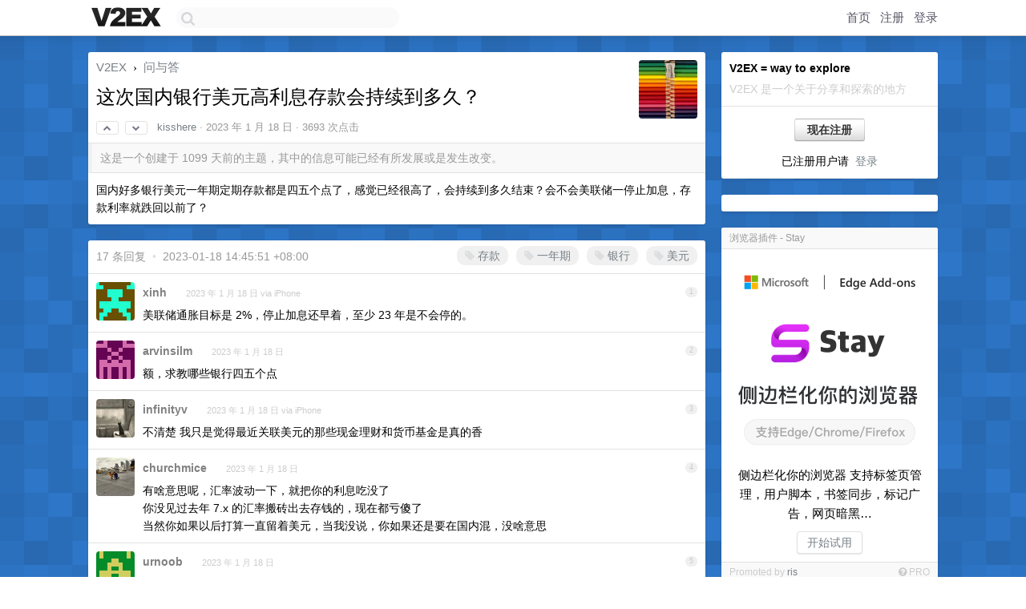

--- FILE ---
content_type: text/html; charset=UTF-8
request_url: https://jp.v2ex.com/t/909624
body_size: 9328
content:
<!DOCTYPE html>
<html lang="zh-CN">
<head>
    <meta name="Content-Type" content="text/html;charset=utf-8">
    <meta name="Referrer" content="unsafe-url">
    <meta content="True" name="HandheldFriendly">
    
    <meta name="theme-color" content="#ffffff">
    
    
    <meta name="apple-mobile-web-app-capable" content="yes" />
<meta name="mobile-web-app-capable" content="yes" />
<meta name="detectify-verification" content="d0264f228155c7a1f72c3d91c17ce8fb" />
<meta name="p:domain_verify" content="b87e3b55b409494aab88c1610b05a5f0"/>
<meta name="alexaVerifyID" content="OFc8dmwZo7ttU4UCnDh1rKDtLlY" />
<meta name="baidu-site-verification" content="D00WizvYyr" />
<meta name="msvalidate.01" content="D9B08FEA08E3DA402BF07ABAB61D77DE" />
<meta property="wb:webmaster" content="f2f4cb229bda06a4" />
<meta name="google-site-verification" content="LM_cJR94XJIqcYJeOCscGVMWdaRUvmyz6cVOqkFplaU" />
<meta name="wwads-cn-verify" content="c8ffe9a587b126f152ed3d89a146b445" />
<script type="text/javascript" src="https://cdn.wwads.cn/js/makemoney.js" async></script>
<script async src="https://pagead2.googlesyndication.com/pagead/js/adsbygoogle.js?client=ca-pub-5060390720525238"
     crossorigin="anonymous"></script>
    
    <title>这次国内银行美元高利息存款会持续到多久？ - V2EX</title>
    <link rel="dns-prefetch" href="https://static.v2ex.com/" />
<link rel="dns-prefetch" href="https://cdn.v2ex.com/" />
<link rel="dns-prefetch" href="https://i.v2ex.co/" />
<link rel="dns-prefetch" href="https://www.google-analytics.com/" />    
    <style>
        body {
            min-width: 820px;
            font-family: "Helvetica Neue", "Luxi Sans", "Segoe UI", "Hiragino Sans GB", "Microsoft Yahei", sans-serif, "Apple Logo";
        }
    </style>
    <link rel="stylesheet" type="text/css" media="screen" href="/assets/c5cbeb747d47558e3043308a6db51d2046fbbcae-combo.css?t=1769023200">
    
    <script>
        const SITE_NIGHT = 0;
    </script>
    <link rel="stylesheet" href="/static/css/vendor/tomorrow.css?v=3c006808236080a5d98ba4e64b8f323f" type="text/css">
    
    <link rel="icon" sizes="192x192" href="/static/icon-192.png">
    <link rel="apple-touch-icon" sizes="180x180" href="/static/apple-touch-icon-180.png?v=91e795b8b5d9e2cbf2d886c3d4b7d63c">
    
    <link rel="shortcut icon" href="/static/favicon.ico" type="image/png">
    
    
    <link rel="manifest" href="/manifest.webmanifest">
    <script>
        const LANG = 'zhcn';
        const FEATURES = ['search', 'favorite-nodes-sort'];
    </script>
    <script src="/assets/e018fd2b900d7499242ac6e8286c94e0e0cc8e0d-combo.js?t=1769023200" defer></script>
    <meta name="description" content="问与答 - @kisshere - 国内好多银行美元一年期定期存款都是四五个点了，感觉已经很高了，会持续到多久结束？会不会美联储一停止加息，存款利率就跌回以前了？">
    
    
    <link rel="canonical" href="https://www.v2ex.com/t/909624">
    
    




<meta property="og:locale" content="zh_CN" />
<meta property="og:type" content="article" />
<meta property="og:title" content="这次国内银行美元高利息存款会持续到多久？ - V2EX" />
<meta property="og:description" content="问与答 - @kisshere - 国内好多银行美元一年期定期存款都是四五个点了，感觉已经很高了，会持续到多久结束？会不会美联储一停止加息，存款利率就跌回以前了？" />
<meta property="og:url" content="https://www.v2ex.com/t/909624" />
<meta property="og:site_name" content="V2EX" />

<meta property="article:tag" content="qna" />
<meta property="article:section" content="问与答" />
<meta property="article:published_time" content="2023-01-18T01:01:03Z" />

<meta name="twitter:card" content="summary" />
<meta name="twitter:description" content="问与答 - @kisshere - 国内好多银行美元一年期定期存款都是四五个点了，感觉已经很高了，会持续到多久结束？会不会美联储一停止加息，存款利率就跌回以前了？" />
<meta name="twitter:title" content="这次国内银行美元高利息存款会持续到多久？ - V2EX" />
<meta name="twitter:image" content="https://cdn.v2ex.com/avatar/6157/5077/66454_large.png?m=1704763554" />
<meta name="twitter:site" content="@V2EX" />
<meta name="twitter:creator" content="@V2EX" />
<link rel="top" title="回到顶部" href="#">


<link rel="amphtml" href="https://www.v2ex.com/amp/t/909624" />
<script>
const topicId = 909624;
var once = "33335";

document.addEventListener("DOMContentLoaded", () => {
    protectTraffic();

    if (typeof reloadTopicTips !== 'undefined') {
        window.reloadTopicTips = reloadTopicTips;
    }

    const observer = new IntersectionObserver(
        ([e]) => e.target.toggleAttribute('stuck', e.intersectionRatio < 1),
        {threshold: [1]}
    );

    observer.observe(document.getElementById('reply-box'));

    
    hljs.initHighlightingOnLoad();
    

    $('#Main').on('click', '.no, .ago', function () {
        location.hash = $(this).parents('.cell').prop('id');
    });

    

    // refresh once
    document.addEventListener('visibilitychange', e => {
        if (document.visibilityState === 'visible') {
            fetchOnce().then(once => {
                $('#once').val(once);
            });
        }
    });

    if (location.search.indexOf('p=') > -1) {
    const p = Number(location.search.split('p=')[1].split('&')[0]);
    if (p) {
        const key = 'tp909624';
        if (lscache.set(key, p, 60 * 24 * 30)) { // 30 days
            console.log(`Saved topic page number to ${key}: ` + p);
        }
    }
}

    
});
</script>
<script type="text/javascript">
function format(tpl) {
    var index = 1, items = arguments;
    return (tpl || '').replace(/{(\w*)}/g, function(match, p1) {
        return items[index++] || p1 || match;
    });
}
function loadCSS(url, callback) {
    return $('<link type="text/css" rel="stylesheet"/>')
        .attr({ href: url })
        .on('load', callback)
        .appendTo(document.head);
}
function lazyGist(element) {
    var $btn = $(element);
    var $self = $(element).parent();
    var $link = $self.find('a');
    $btn.prop('disabled', 'disabled').text('Loading...');
    $.getJSON(format('{}.json?callback=?', $link.prop('href').replace($link.prop('hash'), '')))
        .done(function(data) {
            loadCSS(data.stylesheet, function() {
                $self.replaceWith(data.div);
                $('.gist .gist-file .gist-meta a').filter(function() { return this.href === $link.prop('href'); }).parents('.gist-file').siblings().remove();
            });
        })
        .fail(function() { $self.replaceWith($('<a>').attr('href', url).text(url)); });
}
</script>

    
</head>
<body>
    
    
    <div id="Top">
        <div class="content">
            <div class="site-nav">
                <a href="/" name="top" title="way to explore"><div id="Logo"></div></a>
                <div id="search-container">
                    <input id="search" type="text" maxlength="128" autocomplete="off" tabindex="1">
                    <div id="search-result" class="box"></div>
                </div>
                <div class="tools" >
                
                    <a href="/" class="top">首页</a>
                    <a href="/signup" class="top">注册</a>
                    <a href="/signin" class="top">登录</a>
                
                </div>
            </div>
        </div>
    </div>
    
    <div id="Wrapper">
        <div class="content">
            
            <div id="Leftbar"></div>
            <div id="Rightbar">
                <div class="sep20"></div>
                
                    
                    <div class="box">
                        <div class="cell">
                            <strong>V2EX = way to explore</strong>
                            <div class="sep5"></div>
                            <span class="fade">V2EX 是一个关于分享和探索的地方</span>
                        </div>
                        <div class="inner">
                            <div class="sep5"></div>
                            <div align="center"><a href="/signup" class="super normal button">现在注册</a>
                            <div class="sep5"></div>
                            <div class="sep10"></div>
                            已注册用户请 &nbsp;<a href="/signin">登录</a></div>
                        </div>
                    </div>
                    
                    



        
        <div class="sep"></div>
        <div class="box">
            <div class="inner" id="node_sidebar">
                <!--
<a href="/t/10686" class="node">V2EX 提问指南</a>
-->
<style type="text/css">
#Wrapper {
background-color: #2d76c8;
background-image: url("/static/img/shadow_light.png"), url("//static.v2ex.com/bgs/pixels.png");
background-position: 0 0, 0 0;
background-repeat: repeat-x, repeat;
}
  #Wrapper.Night {
  	background-color: #22303f;
	background-image: url("/static/img/shadow.png"), url("//static.v2ex.com/bgs/pixels.png");
	background-repeat: repeat-x, repeat;
    background-position: 0 0, 0 0;
  }
</style>
                
            </div>
            
        </div>
        
    


                    
                    <div class="sep20"></div>
                    <div class="box" id="pro-campaign-container">
    <!-- Campaign content will be loaded here -->
</div>

<script>
document.addEventListener('DOMContentLoaded', function() {
    // Function to escape HTML entities
    function escapeHtml(text) {
        if (!text) return '';
        var div = document.createElement('div');
        div.textContent = text;
        return div.innerHTML;
    }

    // Function to render campaign based on display format
    function renderCampaign(campaign) {
        let html = '';
        let displayFormat = campaign.display_format || 'text-only';
        let title = escapeHtml(campaign.title);
        let description = escapeHtml(campaign.description);
        let callToAction = escapeHtml(campaign.call_to_action);
        let link = escapeHtml(campaign.link);

        // Check if required image URL is available for the display format, fallback to text-only if not
        if (displayFormat === 'small-with-description' && !campaign.img_small_url) {
            displayFormat = 'text-only';
        } else if (displayFormat === 'banner-only' && !campaign.img_banner_url) {
            displayFormat = 'text-only';
        } else if ((displayFormat === 'big-only' || displayFormat === 'big-with-description' || displayFormat === 'big-with-title-description-button') && !campaign.img_big_url) {
            displayFormat = 'text-only';
        }

        html = `<div class="pro-unit-title">${title}</div>`;
        switch(displayFormat) {
            case 'text-only':
                html += `
                    <div class="pro-unit">
                    <div class="pro-unit-description flex-one-row gap10">
                        <div onclick="window.open('${link}', '_blank')">${description}</div>
                        <div><a href="${link}" class="pro-unit-go" target="_blank">›</a>
                        </div>
                    </div>
                    </div>
                `;
                break;

            case 'small-with-description':
                html += `<div class="pro-unit flex-one-row">
                    ${campaign.img_small_cid ? `<div class="pro-unit-small-image">
                        <a href="${link}" target="_blank"><img src="${campaign.img_small_url}" class="pro-unit-img" style="max-width: 130px; max-height: 100px;" /></a>
                    </div>` : ''}
                    <div onclick="window.open('${link}', '_blank')" class="pro-unit-description">${description}</div>
                </div>`;
                break;

            case 'banner-only':
                html += `<div class="cell"><a href="${link}" target="_blank"><img src="${campaign.img_banner_url}" class="pro-unit-img" style="max-width: 250px; max-height: 60px; display: block; vertical-align: bottom;" /></a></div>`;
                break;

            case 'big-only':
                html += `<div class="cell"><a href="${link}" target="_blank"><img src="${campaign.img_big_url}" class="pro-unit-img" style="max-width: 500px; max-height: 500px; width: 100%; display: block; vertical-align: bottom;" /></a></div>`;
                break;

            case 'big-with-description':
                html += `<div class="inner" style="padding-bottom: 0px;"><a href="${link}" target="_blank"><img src="${campaign.img_big_url}" class="pro-unit-img" style="max-width: 500px; max-height: 500px; width: 100%; display: block; vertical-align: bottom;" /></a></div>`;
                html += `<div class="pro-unit-description flex-one-row gap10">
                    <div onclick="window.open('${link}', '_blank')">${description}</div>
                    <div><a href="${link}" class="pro-unit-go" target="_blank">›</a></div></div>`;
                break;

            case 'big-with-title-description-button':
                html += `<div class="inner" style="padding-bottom: 0px;"><a href="${link}" target="_blank"><img src="${campaign.img_big_url}" class="pro-unit-img" style="max-width: 500px; max-height: 500px; width: 100%; display: block; vertical-align: bottom;" /></a></div>`;
                html += `<div class="pro-unit-description">
                    <div style="text-align: center" onclick="window.open('${link}', '_blank')">${description}</div>
                    </div>`;
                html += `<div class="pro-unit-cta-container"><a href="${link}" target="_blank" class="pro-unit-cta">${callToAction}</a></div>`;
                break;

            default:
                html += `
                    <div class="pro-unit-description flex-one-row gap10">
                        <div onclick="window.open('${link}', '_blank')">${description}</div>
                        <div><a href="${link}" class="pro-unit-go" target="_blank">›</a></div>
                    </div>
                `;
        }

        html += `<div class="pro-unit-from flex-one-row gap10">
        <div>Promoted by <a href="/member/${campaign.member.username}" target="_blank">${campaign.member.username}</a></div>
        <div><a href="/pro/about" target="_blank" class="fade"><i class="fa fa-question-circle fade"></i> <span style="font-size: 12px; color: var(--color-fade)">PRO</span></a></div>
        </div>`

        return html;
    }

    // Load campaign from emitter
    var xhr = new XMLHttpRequest();
    xhr.open('GET', '/pro/emitter', true);
    xhr.setRequestHeader('Content-Type', 'application/json');

    xhr.onreadystatechange = function() {
        if (xhr.readyState === 4) {
            if (xhr.status === 200) {
                try {
                    var campaign = JSON.parse(xhr.responseText);
                    if (campaign && campaign.id) {
                        var html = renderCampaign(campaign);
                        document.getElementById('pro-campaign-container').innerHTML = html;
                    } else {
                        // No campaign to display, hide the container
                        document.getElementById('pro-campaign-container').style.display = 'none';
                    }
                } catch (e) {
                    // Parse error, hide the container
                    document.getElementById('pro-campaign-container').style.display = 'none';
                    console.log('Error parsing campaign data: ' + e.message);
                }
            } else {
                // HTTP error, hide the container
                document.getElementById('pro-campaign-container').style.display = 'none';
                console.log('Error loading campaign: HTTP ' + xhr.status);
            }
        }
    };

    xhr.send();
});
</script>
                    <div class="sep20"></div>
                    
                    
                    
                
            </div>
            <div id="Main">
                <div class="sep20"></div>
                
<div class="box" style="border-bottom: 0px;">
    
    <div class="header"><div class="fr"><a href="/member/kisshere"><img src="https://cdn.v2ex.com/avatar/6157/5077/66454_large.png?m=1704763554" class="avatar" border="0" align="default" alt="kisshere" data-uid="66454" /></a></div>
    <a href="/">V2EX</a> <span class="chevron">&nbsp;›&nbsp;</span> <a href="/go/qna">问与答</a>
    <div class="sep10"></div>
    <h1>这次国内银行美元高利息存款会持续到多久？</h1>
    <div id="topic_909624_votes" class="votes">
<a href="javascript:" onclick="upVoteTopic(909624);" class="vote"><li class="fa fa-chevron-up"></li></a> &nbsp;<a href="javascript:" onclick="downVoteTopic(909624);" class="vote"><li class="fa fa-chevron-down"></li></a></div> &nbsp; <small class="gray"><a href="/member/kisshere">kisshere</a> · <span title="2023-01-18 09:01:03 +08:00">2023 年 1 月 18 日</span> · 3693 次点击</small>
    </div>
    
    
    <div class="outdated">这是一个创建于 1099 天前的主题，其中的信息可能已经有所发展或是发生改变。</div>
    
    
    <div class="cell">
        
        <div class="topic_content"><div class="markdown_body"><p>国内好多银行美元一年期定期存款都是四五个点了，感觉已经很高了，会持续到多久结束？会不会美联储一停止加息，存款利率就跌回以前了？</p>
</div></div>
        
    </div>
    
    
    
    
</div>

<!-- SOL tip topic -->


<div class="sep20"></div>


<div class="box">
    <div class="cell"><div class="fr" style="margin: -3px -5px 0px 0px;"><a href="/tag/存款" class="tag"><li class="fa fa-tag"></li> 存款</a><a href="/tag/一年期" class="tag"><li class="fa fa-tag"></li> 一年期</a><a href="/tag/银行" class="tag"><li class="fa fa-tag"></li> 银行</a><a href="/tag/美元" class="tag"><li class="fa fa-tag"></li> 美元</a></div><span class="gray">17 条回复 &nbsp;<strong class="snow">•</strong> &nbsp;2023-01-18 14:45:51 +08:00</span>
    </div>
    

    
        
        <div id="r_12590346" class="cell">
        
        <table cellpadding="0" cellspacing="0" border="0" width="100%">
            <tr>
                <td width="48" valign="top" align="center"><img src="https://cdn.v2ex.com/gravatar/9c9e99c6ce081fe04a5c999eea557d22?s=48&d=retro" class="avatar" border="0" align="default" alt="xinh" data-uid="57789" /></td>
                <td width="10" valign="top"></td>
                <td width="auto" valign="top" align="left"><div class="fr"> &nbsp; &nbsp; <span class="no">1</span></div>
                    <div class="sep3"></div>
                    <strong><a href="/member/xinh" class="dark">xinh</a></strong> &nbsp; <div class="badges"></div>&nbsp; &nbsp;<span class="ago" title="2023-01-18 09:15:20 +08:00">2023 年 1 月 18 日 via iPhone</span> 
                    <div class="sep5"></div>
                    <div class="reply_content">美联储通胀目标是 2%，停止加息还早着，至少 23 年是不会停的。</div>
                </td>
            </tr>
        </table>
        </div>
    
    

    
        
        <div id="r_12590424" class="cell">
        
        <table cellpadding="0" cellspacing="0" border="0" width="100%">
            <tr>
                <td width="48" valign="top" align="center"><img src="https://cdn.v2ex.com/gravatar/bad6c2f8ccadcaa9e295d91bd5288a9c?s=48&d=retro" class="avatar" border="0" align="default" alt="arvinsilm" data-uid="277000" /></td>
                <td width="10" valign="top"></td>
                <td width="auto" valign="top" align="left"><div class="fr"> &nbsp; &nbsp; <span class="no">2</span></div>
                    <div class="sep3"></div>
                    <strong><a href="/member/arvinsilm" class="dark">arvinsilm</a></strong> &nbsp; <div class="badges"></div>&nbsp; &nbsp;<span class="ago" title="2023-01-18 09:29:48 +08:00">2023 年 1 月 18 日</span> 
                    <div class="sep5"></div>
                    <div class="reply_content">额，求教哪些银行四五个点</div>
                </td>
            </tr>
        </table>
        </div>
    
    

    
        
        <div id="r_12590437" class="cell">
        
        <table cellpadding="0" cellspacing="0" border="0" width="100%">
            <tr>
                <td width="48" valign="top" align="center"><img src="https://cdn.v2ex.com/gravatar/9512b49723dc17aef7c23de1d424f566?s=48&d=retro" class="avatar" border="0" align="default" alt="infinityv" data-uid="562755" /></td>
                <td width="10" valign="top"></td>
                <td width="auto" valign="top" align="left"><div class="fr"> &nbsp; &nbsp; <span class="no">3</span></div>
                    <div class="sep3"></div>
                    <strong><a href="/member/infinityv" class="dark">infinityv</a></strong> &nbsp; <div class="badges"></div>&nbsp; &nbsp;<span class="ago" title="2023-01-18 09:31:55 +08:00">2023 年 1 月 18 日 via iPhone</span> 
                    <div class="sep5"></div>
                    <div class="reply_content">不清楚 我只是觉得最近关联美元的那些现金理财和货币基金是真的香</div>
                </td>
            </tr>
        </table>
        </div>
    
    

    
        
        <div id="r_12590525" class="cell">
        
        <table cellpadding="0" cellspacing="0" border="0" width="100%">
            <tr>
                <td width="48" valign="top" align="center"><img src="https://cdn.v2ex.com/avatar/259f/6be2/17328_normal.png?m=1405042050" class="avatar" border="0" align="default" alt="churchmice" data-uid="17328" /></td>
                <td width="10" valign="top"></td>
                <td width="auto" valign="top" align="left"><div class="fr"> &nbsp; &nbsp; <span class="no">4</span></div>
                    <div class="sep3"></div>
                    <strong><a href="/member/churchmice" class="dark">churchmice</a></strong> &nbsp; <div class="badges"></div>&nbsp; &nbsp;<span class="ago" title="2023-01-18 09:46:48 +08:00">2023 年 1 月 18 日</span> 
                    <div class="sep5"></div>
                    <div class="reply_content">有啥意思呢，汇率波动一下，就把你的利息吃没了<br />你没见过去年 7.x 的汇率搬砖出去存钱的，现在都亏傻了<br />当然你如果以后打算一直留着美元，当我没说，你如果还是要在国内混，没啥意思</div>
                </td>
            </tr>
        </table>
        </div>
    
    

    
        
        <div id="r_12590565" class="cell">
        
        <table cellpadding="0" cellspacing="0" border="0" width="100%">
            <tr>
                <td width="48" valign="top" align="center"><img src="https://cdn.v2ex.com/gravatar/f81337fa8fdebd5a0e707255392d3598?s=48&d=retro" class="avatar" border="0" align="default" alt="urnoob" data-uid="489664" /></td>
                <td width="10" valign="top"></td>
                <td width="auto" valign="top" align="left"><div class="fr"> &nbsp; &nbsp; <span class="no">5</span></div>
                    <div class="sep3"></div>
                    <strong><a href="/member/urnoob" class="dark">urnoob</a></strong> &nbsp; <div class="badges"></div>&nbsp; &nbsp;<span class="ago" title="2023-01-18 09:51:40 +08:00">2023 年 1 月 18 日</span> 
                    <div class="sep5"></div>
                    <div class="reply_content">@<a href="/member/xinh">xinh</a> 23 年肯定会停止 市场预期是后两次加 25 个几点 终值在 5.5<br /><br />@<a href="/member/arvinsilm">arvinsilm</a> 南京银行  但是你要是现在换汇去存就亏傻傻了。如果在 6.2 左右时换的美元 存进去还是赚的</div>
                </td>
            </tr>
        </table>
        </div>
    
    

    
        
        <div id="r_12590714" class="cell">
        
        <table cellpadding="0" cellspacing="0" border="0" width="100%">
            <tr>
                <td width="48" valign="top" align="center"><img src="https://cdn.v2ex.com/gravatar/b17de673136070a78ce9f1511297a86a?s=48&d=retro" class="avatar" border="0" align="default" alt="vitoliu" data-uid="365014" /></td>
                <td width="10" valign="top"></td>
                <td width="auto" valign="top" align="left"><div class="fr"> &nbsp; &nbsp; <span class="no">6</span></div>
                    <div class="sep3"></div>
                    <strong><a href="/member/vitoliu" class="dark">vitoliu</a></strong> &nbsp; <div class="badges"></div>&nbsp; &nbsp;<span class="ago" title="2023-01-18 10:13:28 +08:00">2023 年 1 月 18 日</span> 
                    <div class="sep5"></div>
                    <div class="reply_content">赚利率差是大资金做的事儿，费事儿还赚不到多少。现阶段我们要做的就是定投医药 ETF ，坐等老龄化的到来。</div>
                </td>
            </tr>
        </table>
        </div>
    
    

    
        
        <div id="r_12590728" class="cell">
        
        <table cellpadding="0" cellspacing="0" border="0" width="100%">
            <tr>
                <td width="48" valign="top" align="center"><img src="https://cdn.v2ex.com/avatar/1b74/2ae2/8106_normal.png?m=1606907843" class="avatar" border="0" align="default" alt="zhchyu999" data-uid="8106" /></td>
                <td width="10" valign="top"></td>
                <td width="auto" valign="top" align="left"><div class="fr"> &nbsp; &nbsp; <span class="no">7</span></div>
                    <div class="sep3"></div>
                    <strong><a href="/member/zhchyu999" class="dark">zhchyu999</a></strong> &nbsp; <div class="badges"></div>&nbsp; &nbsp;<span class="ago" title="2023-01-18 10:15:45 +08:00">2023 年 1 月 18 日</span> 
                    <div class="sep5"></div>
                    <div class="reply_content">看到利息的时候也要考虑好利率风险的波动</div>
                </td>
            </tr>
        </table>
        </div>
    
    

    
        
        <div id="r_12590743" class="cell">
        
        <table cellpadding="0" cellspacing="0" border="0" width="100%">
            <tr>
                <td width="48" valign="top" align="center"><img src="https://cdn.v2ex.com/gravatar/a22812756bfd1081331de0f03a0dd67f?s=48&d=retro" class="avatar" border="0" align="default" alt="vain" data-uid="135617" /></td>
                <td width="10" valign="top"></td>
                <td width="auto" valign="top" align="left"><div class="fr"> &nbsp; &nbsp; <span class="no">8</span></div>
                    <div class="sep3"></div>
                    <strong><a href="/member/vain" class="dark">vain</a></strong> &nbsp; <div class="badges"></div>&nbsp; &nbsp;<span class="ago" title="2023-01-18 10:17:39 +08:00">2023 年 1 月 18 日</span> 
                    <div class="sep5"></div>
                    <div class="reply_content">国内只有小一点的商业银行才有高利率，但是它们有潜在的承兑风险<br /><br />如果是放在香港的外资行，会好一些。<br />我之前人民币汇率高点换的美元，去年年中汇到香港的渣打银行账户，定存一年以上有 4.35%（但限新客户以及 50 万刀以上）。目前据说一般定存（ 5 万以上有 4%以上）。</div>
                </td>
            </tr>
        </table>
        </div>
    
    

    
        
        <div id="r_12590746" class="cell">
        
        <table cellpadding="0" cellspacing="0" border="0" width="100%">
            <tr>
                <td width="48" valign="top" align="center"><img src="https://cdn.v2ex.com/avatar/4cbc/1adc/601755_normal.png?m=1699161109" class="avatar" border="0" align="default" alt="sblid" data-uid="601755" /></td>
                <td width="10" valign="top"></td>
                <td width="auto" valign="top" align="left"><div class="fr"> &nbsp; &nbsp; <span class="no">9</span></div>
                    <div class="sep3"></div>
                    <strong><a href="/member/sblid" class="dark">sblid</a></strong> &nbsp; <div class="badges"></div>&nbsp; &nbsp;<span class="ago" title="2023-01-18 10:17:53 +08:00">2023 年 1 月 18 日</span> 
                    <div class="sep5"></div>
                    <div class="reply_content">你存定期的话利率是锁定的，以后的升降都和你没关系，你要考虑的其实是汇率。</div>
                </td>
            </tr>
        </table>
        </div>
    
    

    
        
        <div id="r_12591299" class="cell">
        
        <table cellpadding="0" cellspacing="0" border="0" width="100%">
            <tr>
                <td width="48" valign="top" align="center"><img src="https://cdn.v2ex.com/avatar/a081/3b00/298633_normal.png?m=1520628454" class="avatar" border="0" align="default" alt="Rh1" data-uid="298633" /></td>
                <td width="10" valign="top"></td>
                <td width="auto" valign="top" align="left"><div class="fr"> &nbsp; &nbsp; <span class="no">10</span></div>
                    <div class="sep3"></div>
                    <strong><a href="/member/Rh1" class="dark">Rh1</a></strong> &nbsp; <div class="badges"></div>&nbsp; &nbsp;<span class="ago" title="2023-01-18 11:48:57 +08:00">2023 年 1 月 18 日 via iPhone</span> 
                    <div class="sep5"></div>
                    <div class="reply_content">厄瓜多尔官方是用美元的，存款利率常年维持在 8%….</div>
                </td>
            </tr>
        </table>
        </div>
    
    

    
        
        <div id="r_12591393" class="cell">
        
        <table cellpadding="0" cellspacing="0" border="0" width="100%">
            <tr>
                <td width="48" valign="top" align="center"><img src="https://cdn.v2ex.com/avatar/f221/7062/149_normal.png?m=1335031867" class="avatar" border="0" align="default" alt="AntiGameZ" data-uid="149" /></td>
                <td width="10" valign="top"></td>
                <td width="auto" valign="top" align="left"><div class="fr"> &nbsp; &nbsp; <span class="no">11</span></div>
                    <div class="sep3"></div>
                    <strong><a href="/member/AntiGameZ" class="dark">AntiGameZ</a></strong> &nbsp; <div class="badges"></div>&nbsp; &nbsp;<span class="ago" title="2023-01-18 12:10:46 +08:00">2023 年 1 月 18 日</span> 
                    <div class="sep5"></div>
                    <div class="reply_content">停止加息到降息还有挺长一段路要走。现在美国 1 年期美元定存很多银行都能开出来 4.25% 的年化。<br /><br />但是最终怎么样谁也不好说。</div>
                </td>
            </tr>
        </table>
        </div>
    
    

    
        
        <div id="r_12591407" class="cell">
        
        <table cellpadding="0" cellspacing="0" border="0" width="100%">
            <tr>
                <td width="48" valign="top" align="center"><img src="https://cdn.v2ex.com/avatar/6a27/685d/32816_normal.png?m=1490011286" class="avatar" border="0" align="default" alt="cptike" data-uid="32816" /></td>
                <td width="10" valign="top"></td>
                <td width="auto" valign="top" align="left"><div class="fr"> &nbsp; &nbsp; <span class="no">12</span></div>
                    <div class="sep3"></div>
                    <strong><a href="/member/cptike" class="dark">cptike</a></strong> &nbsp; <div class="badges"></div>&nbsp; &nbsp;<span class="ago" title="2023-01-18 12:15:03 +08:00">2023 年 1 月 18 日 via iPhone</span> 
                    <div class="sep5"></div>
                    <div class="reply_content">这周刚存，南京工行，五万美元起一年期利率 5.56</div>
                </td>
            </tr>
        </table>
        </div>
    
    

    
        
        <div id="r_12591442" class="cell">
        
        <table cellpadding="0" cellspacing="0" border="0" width="100%">
            <tr>
                <td width="48" valign="top" align="center"><img src="https://cdn.v2ex.com/avatar/9104/9ee3/437853_normal.png?m=1652336459" class="avatar" border="0" align="default" alt="superhxl" data-uid="437853" /></td>
                <td width="10" valign="top"></td>
                <td width="auto" valign="top" align="left"><div class="fr"> &nbsp; &nbsp; <span class="no">13</span></div>
                    <div class="sep3"></div>
                    <strong><a href="/member/superhxl" class="dark">superhxl</a></strong> &nbsp; <div class="badges"></div>&nbsp; &nbsp;<span class="ago" title="2023-01-18 12:23:44 +08:00">2023 年 1 月 18 日 via Android</span> 
                    <div class="sep5"></div>
                    <div class="reply_content">我刚看了招行，半年 0.5 ，两年 0.8 ！差距不是一般的大啊！</div>
                </td>
            </tr>
        </table>
        </div>
    
    

    
        
        <div id="r_12591592" class="cell">
        
        <table cellpadding="0" cellspacing="0" border="0" width="100%">
            <tr>
                <td width="48" valign="top" align="center"><img src="https://cdn.v2ex.com/avatar/4dc3/7483/607310_normal.png?m=1692919570" class="avatar" border="0" align="default" alt="worldquant" data-uid="607310" /></td>
                <td width="10" valign="top"></td>
                <td width="auto" valign="top" align="left"><div class="fr"> &nbsp; &nbsp; <span class="no">14</span></div>
                    <div class="sep3"></div>
                    <strong><a href="/member/worldquant" class="dark">worldquant</a></strong> &nbsp; <div class="badges"></div>&nbsp; &nbsp;<span class="ago" title="2023-01-18 13:12:05 +08:00">2023 年 1 月 18 日</span> 
                    <div class="sep5"></div>
                    <div class="reply_content">渣打香港 6 个月定期 4 ％，一年定期 4.1%</div>
                </td>
            </tr>
        </table>
        </div>
    
    

    
        
        <div id="r_12591848" class="cell">
        
        <table cellpadding="0" cellspacing="0" border="0" width="100%">
            <tr>
                <td width="48" valign="top" align="center"><img src="https://cdn.v2ex.com/avatar/a70b/af1a/162014_normal.png?m=1691056330" class="avatar" border="0" align="default" alt="whyrookie" data-uid="162014" /></td>
                <td width="10" valign="top"></td>
                <td width="auto" valign="top" align="left"><div class="fr"> &nbsp; &nbsp; <span class="no">15</span></div>
                    <div class="sep3"></div>
                    <strong><a href="/member/whyrookie" class="dark">whyrookie</a></strong> &nbsp; <div class="badges"></div>&nbsp; &nbsp;<span class="ago" title="2023-01-18 14:11:24 +08:00">2023 年 1 月 18 日</span> 
                    <div class="sep5"></div>
                    <div class="reply_content">看各大机构的预测，23 年停止加息是大概率的事情吧，咋 V 友这么多觉得不会停止加息？</div>
                </td>
            </tr>
        </table>
        </div>
    
    

    
        
        <div id="r_12591867" class="cell">
        
        <table cellpadding="0" cellspacing="0" border="0" width="100%">
            <tr>
                <td width="48" valign="top" align="center"><img src="https://cdn.v2ex.com/avatar/7c92/06fe/61090_normal.png?m=1437458177" class="avatar" border="0" align="default" alt="ikaros" data-uid="61090" /></td>
                <td width="10" valign="top"></td>
                <td width="auto" valign="top" align="left"><div class="fr"> &nbsp; &nbsp; <span class="no">16</span></div>
                    <div class="sep3"></div>
                    <strong><a href="/member/ikaros" class="dark">ikaros</a></strong> &nbsp; <div class="badges"></div>&nbsp; &nbsp;<span class="ago" title="2023-01-18 14:14:44 +08:00">2023 年 1 月 18 日</span> 
                    <div class="sep5"></div>
                    <div class="reply_content">我记得 BBG 预测今年还会有两次共 75 基点的加息</div>
                </td>
            </tr>
        </table>
        </div>
    
    

    
        
        <div id="r_12592038" class="cell">
        
        <table cellpadding="0" cellspacing="0" border="0" width="100%">
            <tr>
                <td width="48" valign="top" align="center"><img src="https://cdn.v2ex.com/gravatar/7d59c05dc2dc29dc93bb77784f09694e?s=48&d=retro" class="avatar" border="0" align="default" alt="Seanfuck" data-uid="273272" /></td>
                <td width="10" valign="top"></td>
                <td width="auto" valign="top" align="left"><div class="fr"> &nbsp; &nbsp; <span class="no">17</span></div>
                    <div class="sep3"></div>
                    <strong><a href="/member/Seanfuck" class="dark">Seanfuck</a></strong> &nbsp; <div class="badges"></div>&nbsp; &nbsp;<span class="ago" title="2023-01-18 14:45:51 +08:00">2023 年 1 月 18 日</span> 
                    <div class="sep5"></div>
                    <div class="reply_content">如果存进去是绿纸，取出来只能取红纸怎么办？</div>
                </td>
            </tr>
        </table>
        </div>
    
    


</div>
<div class="sep20"></div>



<div class="sep20"></div>
<div style="box-sizing: border-box"><div class="wwads-cn wwads-horizontal" data-id="98" style="max-width: 100%; padding-top: 10px; margin-top: 0px; text-align: left; box-shadow: 0 2px 3px rgb(0 0 0 / 10%); border-bottom: 1px solid var(--box-border-color); background-color: var(--box-background-color); color: var(--box-foreground-color);"></div></div>
<style type="text/css">.wwads-cn { border-radius: 3px !important; } .wwads-text { color: var(--link-color) !important; }</style>






            </div>
            
            
        </div>
        <div class="c"></div>
        <div class="sep20"></div>
    </div>
    <div id="Bottom">
        <div class="content">
            <div class="inner">
                <div class="sep10"></div>
                    <div class="fr">
                        <a href="https://www.digitalocean.com/?refcode=1b51f1a7651d" target="_blank"><div id="DigitalOcean"></div></a>
                    </div>
                    <strong><a href="/about" class="dark" target="_self">关于</a> &nbsp; <span class="snow">·</span> &nbsp; <a href="/help" class="dark" target="_self">帮助文档</a> &nbsp; <span class="snow">·</span> &nbsp; <a href="/pro/about" class="dark" target="_self">自助推广系统</a> &nbsp; <span class="snow">·</span> &nbsp; <a href="https://blog.v2ex.com/" class="dark" target="_blank">博客</a> &nbsp; <span class="snow">·</span> &nbsp; <a href="/help/api" class="dark" target="_self">API</a> &nbsp; <span class="snow">·</span> &nbsp; <a href="/faq" class="dark" target="_self">FAQ</a> &nbsp; <span class="snow">·</span> &nbsp; <a href="/solana" class="dark" target="_self">Solana</a> &nbsp; <span class="snow">·</span> &nbsp; 997 人在线</strong> &nbsp; <span class="fade">最高记录 6679</span> &nbsp; <span class="snow">·</span> &nbsp; <a href="/select/language" class="f11"><img src="/static/img/language.png?v=6a5cfa731dc71a3769f6daace6784739" width="16" align="absmiddle" id="ico-select-language" /> &nbsp; Select Language</a>
                    <div class="sep20"></div>
                    创意工作者们的社区
                    <div class="sep5"></div>
                    World is powered by solitude
                    <div class="sep20"></div>
                    <span class="small fade">VERSION: 3.9.8.5 · 40ms · <a href="/worldclock#utc">UTC 19:22</a> · <a href="/worldclock#pvg">PVG 03:22</a> · <a href="/worldclock#lax">LAX 11:22</a> · <a href="/worldclock#jfk">JFK 14:22</a><br />♥ Do have faith in what you're doing.</span>
                <div class="sep10"></div>
            </div>
        </div>
    </div>

    

    

    
    <script src="/b/i/tnGbqnHkAMe7C8ilTEHnILY1jpYMN2wJbwV2-39_q0pltzE94Z7z7II3cWi2R4Nw-71WfSOcKwvWq4LEFnM_AKqXYj2stnj4k96mhJa8m_S8roGBd1mJn-dLwciXOOXJ49EP3kzbh90oxiDfqUMEwrcWDRn43BcD-_XHfmk26i4="></script>
    

    
    <script>
      (function(i,s,o,g,r,a,m){i['GoogleAnalyticsObject']=r;i[r]=i[r]||function(){
      (i[r].q=i[r].q||[]).push(arguments)},i[r].l=1*new Date();a=s.createElement(o),
      m=s.getElementsByTagName(o)[0];a.async=1;a.src=g;m.parentNode.insertBefore(a,m)
      })(window,document,'script','//www.google-analytics.com/analytics.js','ga');

      ga('create', 'UA-11940834-2', 'v2ex.com');
      ga('send', 'pageview');
      

ga('send', 'event', 'Node', 'topic', 'qna');



    </script>
    

    
<button class="scroll-top" data-scroll="up" type="button"><span>❯<span></button>
</body>
</html>

--- FILE ---
content_type: text/html; charset=UTF-8
request_url: https://jp.v2ex.com/pro/emitter
body_size: 185
content:
{"img_big_cid": "QmU686dutq3WdNQ8HdyvsroPc85GnNwAN9ri6vvG5fMCX1", "description": "\u4fa7\u8fb9\u680f\u5316\u4f60\u7684\u6d4f\u89c8\u5668\r\n\u652f\u6301\u6807\u7b7e\u9875\u7ba1\u7406\uff0c\u7528\u6237\u811a\u672c\uff0c\u4e66\u7b7e\u540c\u6b65\uff0c\u6807\u8bb0\u5e7f\u544a\uff0c\u7f51\u9875\u6697\u9ed1\u2026", "weight": 216000, "title": "\u6d4f\u89c8\u5668\u63d2\u4ef6 - Stay", "img_big_url": "https://cid.v2ex.pro/ipfs/QmU686dutq3WdNQ8HdyvsroPc85GnNwAN9ri6vvG5fMCX1", "img_banner_cid": "", "img_small_url": null, "reviewed": 1756186272, "member": {"username": "ris", "id": 489742}, "img_small_cid": "", "img_banner_url": null, "call_to_action": "\u5f00\u59cb\u8bd5\u7528", "link": "https://microsoftedge.microsoft.com/addons/detail/stay-sidebar-your-brows/ihnakibhdgjfcconfoohcncbadhjloej", "last_modified": 1756138633, "created": 1756138242, "active": 1756138633, "display_format": "big-with-title-description-button", "id": 88}

--- FILE ---
content_type: application/javascript; charset=utf-8
request_url: https://esm.sh/node/stream.mjs
body_size: 535
content:
import{a as i,b as o,c as s}from"./chunk-5WQOGPCV.mjs";function t(e){return new Error(`[unenv] ${e} is not implemented yet!`)}function r(e){return Object.assign(()=>{throw t(e)},{__unenv__:!0})}function a(e){return class{__unenv__=!0;constructor(){throw new Error(`[unenv] ${e} is not implemented yet!`)}}}import f from"/node/stream/promises.mjs";var n=class extends s{__unenv__=!0;_transform(e,w,B){}_flush(e){}},u=globalThis.Transform||n,m=a("stream.Stream"),l=a("PassThrough"),d=r("stream.pipeline"),_=r("stream.finished"),p=r("stream.addAbortSignal"),y=r("stream.isDisturbed"),b=r("stream.isReadable"),h=r("stream.compose"),c=r("stream.isErrored"),g=r("stream.destroy"),A=r("stream._isUint8Array"),D=r("stream._uint8ArrayToBuffer"),W=r("stream._isArrayBufferView"),v=r("stream.duplexPair"),T=r("stream.getDefaultHighWaterMark"),x=r("stream.isDestroyed"),P=r("stream.isWritable"),k=r("stream.setDefaultHighWaterMark"),j={Readable:i,Writable:o,Duplex:s,Transform:u,Stream:m,PassThrough:l,pipeline:d,finished:_,addAbortSignal:p,promises:f,isDisturbed:y,isReadable:b,compose:h,_uint8ArrayToBuffer:D,isErrored:c,destroy:g,_isUint8Array:A,_isArrayBufferView:W,duplexPair:v,getDefaultHighWaterMark:T,isDestroyed:x,isWritable:P,setDefaultHighWaterMark:k};export{s as Duplex,l as PassThrough,i as Readable,m as Stream,u as Transform,o as Writable,W as _isArrayBufferView,A as _isUint8Array,D as _uint8ArrayToBuffer,p as addAbortSignal,h as compose,j as default,g as destroy,v as duplexPair,_ as finished,T as getDefaultHighWaterMark,x as isDestroyed,y as isDisturbed,c as isErrored,b as isReadable,P as isWritable,d as pipeline,f as promises,k as setDefaultHighWaterMark};
